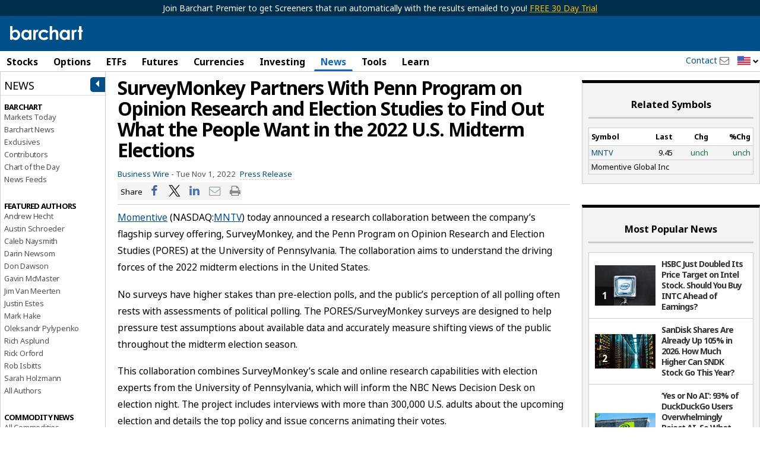

--- FILE ---
content_type: application/javascript
request_url: https://assets.barchart.com/build/vendor-5DS25PPU.js
body_size: 1971
content:
import{a as te}from"./chunk-SGZU7VWA.js";import{c as ee,e as q}from"./chunk-X3NEJR2H.js";var H=ee((U,k)=>{(function(l,d){typeof U=="object"&&typeof k<"u"?k.exports=d():typeof define=="function"&&define.amd?define(d):l.Split=d()})(U,function(){"use strict";var l=window,d=l.document,u="addEventListener",c="removeEventListener",b="getBoundingClientRect",v=function(){return!1},h=l.attachEvent&&!l[u],W=["","-webkit-","-moz-","-o-"].filter(function(a){var i=d.createElement("div");return i.style.cssText="width:"+a+"calc(9px)",!!i.style.length}).shift()+"calc",x=function(a){return typeof a=="string"||a instanceof String?d.querySelector(a):a},X=function(a,i){i===void 0&&(i={});var o,L,p,G,j,B,s,w=x(a[0]).parentNode,A=l.getComputedStyle(w).flexDirection,Y=i.sizes||a.map(function(){return 100/a.length}),E=i.minSize!==void 0?i.minSize:100,J=Array.isArray(E)?E:a.map(function(){return E}),m=i.gutterSize!==void 0?i.gutterSize:10,C=i.snapOffset!==void 0?i.snapOffset:30,y=i.direction||"horizontal",M=i.cursor||(y==="horizontal"?"ew-resize":"ns-resize"),K=i.gutter||function(r,e){var t=d.createElement("div");return t.className="gutter gutter-"+e,t},Q=i.elementStyle||function(r,e,t){var n={};return typeof e!="string"&&!(e instanceof String)?h?n[r]=e+"%":n[r]=W+"("+e+"% - "+t+"px)":n[r]=e,n},V=i.gutterStyle||function(r,e){return t={},t[r]=e+"px",t;var t};y==="horizontal"?(o="width",L="clientWidth",p="clientX",G="left",j="paddingLeft",B="paddingRight"):y==="vertical"&&(o="height",L="clientHeight",p="clientY",G="top",j="paddingTop",B="paddingBottom");function S(r,e,t){var n=Q(o,e,t);Object.keys(n).forEach(function(g){return r.style[g]=n[g]})}function Z(r,e){var t=V(o,e);Object.keys(t).forEach(function(n){return r.style[n]=t[n]})}function D(r){var e=s[this.a],t=s[this.b],n=e.size+t.size;e.size=r/this.size*n,t.size=n-r/this.size*n,S(e.element,e.size,this.aGutterSize),S(t.element,t.size,this.bGutterSize)}function _(r){var e;!this.dragging||("touches"in r?e=r.touches[0][p]-this.start:e=r[p]-this.start,e<=s[this.a].minSize+C+this.aGutterSize?e=s[this.a].minSize+this.aGutterSize:e>=this.size-(s[this.b].minSize+C+this.bGutterSize)&&(e=this.size-(s[this.b].minSize+this.bGutterSize)),D.call(this,e),i.onDrag&&i.onDrag())}function O(){var r=s[this.a].element,e=s[this.b].element;this.size=r[b]()[o]+e[b]()[o]+this.aGutterSize+this.bGutterSize,this.start=r[b]()[G]}function $(){var r=this,e=s[r.a].element,t=s[r.b].element;r.dragging&&i.onDragEnd&&i.onDragEnd(),r.dragging=!1,l[c]("mouseup",r.stop),l[c]("touchend",r.stop),l[c]("touchcancel",r.stop),r.parent[c]("mousemove",r.move),r.parent[c]("touchmove",r.move),delete r.stop,delete r.move,e[c]("selectstart",v),e[c]("dragstart",v),t[c]("selectstart",v),t[c]("dragstart",v),e.style.userSelect="",e.style.webkitUserSelect="",e.style.MozUserSelect="",e.style.pointerEvents="",t.style.userSelect="",t.style.webkitUserSelect="",t.style.MozUserSelect="",t.style.pointerEvents="",r.gutter.style.cursor="",r.parent.style.cursor=""}function F(r){var e=this,t=s[e.a].element,n=s[e.b].element;!e.dragging&&i.onDragStart&&i.onDragStart(),r.preventDefault(),e.dragging=!0,e.move=_.bind(e),e.stop=$.bind(e),l[u]("mouseup",e.stop),l[u]("touchend",e.stop),l[u]("touchcancel",e.stop),e.parent[u]("mousemove",e.move),e.parent[u]("touchmove",e.move),t[u]("selectstart",v),t[u]("dragstart",v),n[u]("selectstart",v),n[u]("dragstart",v),t.style.userSelect="none",t.style.webkitUserSelect="none",t.style.MozUserSelect="none",t.style.pointerEvents="none",n.style.userSelect="none",n.style.webkitUserSelect="none",n.style.MozUserSelect="none",n.style.pointerEvents="none",e.gutter.style.cursor=M,e.parent.style.cursor=M,O.call(e)}var z=[];s=a.map(function(r,e){var t={element:x(r),size:Y[e],minSize:J[e]},n;if(e>0&&(n={a:e-1,b:e,dragging:!1,isFirst:e===1,isLast:e===a.length-1,direction:y,parent:w},n.aGutterSize=m,n.bGutterSize=m,n.isFirst&&(n.aGutterSize=m/2),n.isLast&&(n.bGutterSize=m/2),A==="row-reverse"||A==="column-reverse")){var g=n.a;n.a=n.b,n.b=g}if(!h&&e>0){var f=K(e,y);Z(f,m),f[u]("mousedown",F.bind(n)),f[u]("touchstart",F.bind(n)),w.insertBefore(f,t.element),n.gutter=f}e===0||e===a.length-1?S(t.element,t.size,m/2):S(t.element,t.size,m);var T=t.element[b]()[o];return T<t.minSize&&(t.minSize=T),e>0&&z.push(n),t});function N(r){r.forEach(function(e,t){if(t>0){var n=z[t-1],g=s[n.a],f=s[n.b];g.size=r[t-1],f.size=e,S(g.element,g.size,n.aGutterSize),S(f.element,f.size,n.bGutterSize)}})}function R(){z.forEach(function(r){r.parent.removeChild(r.gutter),s[r.a].element.style[o]="",s[r.b].element.style[o]=""})}return h?{setSizes:N,destroy:R}:{setSizes:N,getSizes:function(){return s.map(function(e){return e.size})},collapse:function(e){if(e===z.length){var t=z[e-1];O.call(t),h||D.call(t,t.size-t.bGutterSize)}else{var n=z[e];O.call(n),h||D.call(n,n.aGutterSize)}},destroy:R}};return X})});var I=q(te()),P=q(H());window.Split=P.default;window.Sortable=I.default;
/*! Split.js - v1.3.5 */


--- FILE ---
content_type: text/plain; charset=utf-8
request_url: https://ads.adthrive.com/http-api/cv2
body_size: 6104
content:
{"om":["-xNi85QNX5k","00xbjwwl","0107o7j9","088iw0y0","0FNiGn--56E","0a8iramy","0av741zl","0hly8ynw","0iyi1awv","0qgg9yx1","0r31j41j","0rko03io","0s298m4lr19","0sm4lr19","0tgj3gqz","0y0basn0","0z2q3gf2","1","1011_302_56233570","101779_7764-1036209","101779_7764-1036210","10310289136970_462615644","10310289136970_462615833","10310289136970_593674671","10ua7afe","11142692","11509227","11896988","11963080","12010084","12010088","12168663","12171164","12176509","124843_10","124844_23","124848_8","12491645","12837806","12931034","12r5iucs","13un7jsm","16x7UEIxQu8","17_23391296","17_24104693","17_24766970","17_24767241","1832l91i","1891/84814","1ca6o4s6","1h2987yhpl7","1h7yhpl7","1ktgrre1","1qycnxb6","201672019","202430_200_EAAYACogIm3jX30jHExW.LZiMVanc.j-uV7dHZ7rh4K3PRdSnOAyBBuRK60_","206_492063","206_501425","2132:45327624","2132:45563097","2132:45563177","2132:45566963","2132:45999649","2132:46038652","2132:46039086","2132:46039897","21u3bzbm","2249:512188092","2249:559617066","2249:650628516","2249:650628575","2249:650628582","2249:657213025","2249:677340715","2249:691910064","2249:691914577","2249:691925891","2249:700873313","2307:0sm4lr19","2307:0z2q3gf2","2307:1h7yhpl7","2307:2rhihii2","2307:3xh2cwy9","2307:4etfwvf1","2307:4lrf5n54","2307:4npk06v9","2307:5am84p90","2307:5s8wi8hf","2307:5vb39qim","2307:6neo1qsd","2307:77gj3an4","2307:7cmeqmw8","2307:7fmk89yf","2307:7x8f326o","2307:7xb3th35","2307:7yj1wi4i","2307:875v1cu3","2307:8fx3vqhp","2307:8orkh93v","2307:98xzy0ek","2307:9ign6cx0","2307:9krcxphu","2307:a2uqytjp","2307:bn278v80","2307:bqnn0d18","2307:c7mn7oi0","2307:cx0cyl2x","2307:dfru8eib","2307:dpjydwun","2307:erdsqbfc","2307:f3tdw9f3","2307:fevt4ewx","2307:fqeh4hao","2307:g749lgab","2307:gbwct10b","2307:hfqgqvcv","2307:hl4tvc28","2307:hlx2b72j","2307:hswgcqif","2307:hzonbdnu","2307:jq895ajv","2307:kuzv8ufm","2307:l0mfc5zl","2307:m6rbrf6z","2307:m6t1h1z5","2307:n3egwnq7","2307:ncfr1yiw","2307:nv0uqrqm","2307:o3v1i5bp","2307:oqfjm5ja","2307:ppn03peq","2307:rdwfobyr","2307:s00uohbj","2307:s2ahu2ae","2307:s4s41bit","2307:tteuf1og","2307:tty470r7","2307:tusooher","2307:u30fsj32","2307:ubjltf5y","2307:ud61dfyz","2307:vgq8u78h","2307:wwo5qowu","2307:xc88kxs9","2307:xson3pvm","2307:y7fzjmqi","2307:y96tvrmt","2307:yass8yy7","2307:z2zvrgyz","2307:zpppp6w0","23786257","248492122","25048614","25_53v6aquw","25_cfnass1q","25_op9gtamy","25_ti0s3bz3","25_yi6qlg3p","25_zwzjgvpw","262594","2636_1101777_7764-1036209","2636_1101777_7764-1036210","2662_200562_8172720","2662_200562_8172724","2676:85661851","2676:85661854","2676:86083012","2715_9888_262594","2715_9888_501422","27832225","28925636","28933536","2939971","29414696","29414711","2jjp1phz","2pu0gomp","2rhihii2","3018/05664818785ce50754a75ceaab330694","3018/d8f46f8622059ed6a86f74f577012f1c","306_24767223","33145655","33608492","33627470","33865078","3490:CR52223725","35753406","35753418","3646_185414_T26335189","3658_138741_T26317759","3658_15032_fevt4ewx","3658_15078_ce0kt1sn","3658_15078_fqeh4hao","3658_15078_ogo426bi","3658_15233_4lrf5n54","3658_15724_oqfjm5ja","3658_15803_hlx2b72j","3658_18008_dfru8eib","3658_18008_hswgcqif","3658_18152_nrlkfmof","3658_203382_cx0cyl2x","3658_203382_f3tdw9f3","3658_203382_l0mfc5zl","3658_203382_z2zvrgyz","3658_645259_T26437155","3658_67113_8linfb0q","3658_67113_b5e77p2y","36_46_12171164","375227988","37cerfai","381513943572","3822:24417995","39303318","3LMBEkP-wis","3hkzqiet","3v2n6fcp","3xh2cwy9","408698505","409_216407","409_223589","409_225980","409_225982","409_226322","43919984","43a7ptxe","44023623","440665","44629254","45327625","456743b0-69d5-4b51-bf35-82a6e088e91c","458901553568","45yw802f","46039087","4714_18819_QK3SE5REXVCDHKEKVQWITS","47869802","481703827","485027845327","4941618","4972640","4aqwokyz","4etfwvf1","4f96c274-503c-481c-8f2e-68e08cdf7112","4fk9nxse","4lrf5n54","4n9mre1i","4q2am7xn","501281","501422","51004532","513119272","51372434","52144948","522709","5316_139700_1675b5c3-9cf4-4e21-bb81-41e0f19608c2","5316_139700_394cc695-3a27-454a-9e94-405d3f5a5e5d","5316_139700_3cdf5be4-408f-43d7-a14f-b5d558e7b1b2","5316_139700_44d12f53-720c-4d77-aa3f-2c657f68dcfa","5316_139700_70d9d4bf-0da5-4012-a8ac-4e2b9ae64c24","5316_139700_bd0b86af-29f5-418b-9bb4-3aa99ec783bd","5316_139700_d2b31186-c58d-41dc-86a4-530f053c04b0","5316_139700_e57da5d6-bc41-40d9-9688-87a11ae6ec85","5316_139700_f25505d6-4485-417c-9d44-52bb05004df5","5316_139700_feb43adb-e3f8-4d32-a55e-90cab0ee0c6e","53945116","53v6aquw","548451","5504:203929","5510:bxx2ali1","5510:m6t1h1z5","5510:mznp7ktv","5510:ouycdkmq","5510:pefxr7k2","5510:quk7w53j","5510:y4hjcn9o","55167461","552726067","55726028","55726194","55763524","557_409_216488","557_409_220344","557_409_223589","557_409_223599","557_409_228059","557_409_228113","557_409_228349","558_93_b5e77p2y","558_93_kuzv8ufm","56018481","56086356","5626560399","56341213","564549740","56794606","5726507811","576777115309199355","583652883178231326","59856354","59873223","5989_1799740_703656485","5989_1799740_703675811","5iujftaz","5mq0qbm5","5my41lud","5s2988wi8hf","5s8wi8hf","5sfc9ja1","60146355","60618611","60f5a06w","61213159","6126589193","61564258","618576351","618653722","618980679","61900466","619089559","61916211","61916225","61932920","61932933","61932957","62019681","62020288","6226505231","6226505239","6226507991","6226522291","6226527055","6226530649","6250_66552_1116290323","627227759","627309156","627309159","628015148","628086965","628153053","628153173","628222860","628223277","628360579","628360582","628444259","628444262","628444349","628444433","628444439","628456310","628456379","628456382","628622163","628622172","628622178","628622241","628622244","628622247","628622250","628683371","628687043","628687157","628687460","628687463","628803013","628841673","629007394","629009180","629167998","629168001","629168010","629168565","629171196","629171202","629255550","629350437","62981822","630137823","63092407","630928655","63100589","6365_61796_742174851279","6365_61796_784844653116","6365_61796_784880263591","6365_61796_784880274628","6365_61796_784971491009","6365_61796_785326944648","6365_61796_785361576712","6365_61796_785452881104","6365_61796_785452908677","6365_61796_785452909130","6365_61796_791179315429","6365_61796_792723154948","6365_61796_792723155707","6365_61796_792800742200","63barbg1","651637461","6547_67916_XJRt34Uz8tFFUsiYUYAO","6547_67916_YK5PRXOfBSzdRq7F0SMf","6547_67916_fFcYpshrOyN16UHgGtdQ","6547_67916_fW8tvdPJZ0tTxcU9BN36","6547_67916_zCa9902J7HuIlg1aCYUs","659216891404","659713728691","680_99480_700109379","680_99480_700109393","680_99480_700109399","697189874","697189882","697189968","697189971","697189999","697190001","697273831","697525780","697525781","697876985","697876986","697876997","697876999","697877001","697893422","698493106","699201086","699753201","6lmy2lg0","6z26stpw","700109379","700109389","700109391","700109393","700109399","700117707","702720175","705127202","707664805","707705230","707868621","70_86082794","70_86698030","70_86698143","711838270530","725271087996","7354_111700_86509226","740135618609","74243_74_18364087","74243_74_18364134","74243_74_18364241","7732580","776046844460","77gj3an4","781233248327","783AC1891/85298","790703534060","790703534069","792723161929","792800767091","794di3me","7969_149355_42602454","7969_149355_45327624","7969_149355_45562715","7969_149355_45999649","7a0tg1yi","7c05705e-c206-4d16-b66c-ded39ad1c996","7cmeqmw8","7exo1dkh","7fmk89yf","7mohkjUvB6I","7qIE6HPltrY","7x298b3th35","8152859","8152878","8152879","8154362","8154363","8168539","8193073","8193078","81x4dv6q","82_7764-1036210","82_7764-1036212","85402293","85402405","85661854","85702055","85943183","85943184","85943190","85943196","8595380","86088017","86509229","86509952","86509958","86509959","86698370","86698455","86925937","8b5u826e","8hezw6rl","8linfb0q","8o298rkh93v","8orkh93v","8ptlop6y","8u2upl8r","9057/0da634e56b4dee1eb149a27fcef83898","9057/211d1f0fa71d1a58cabee51f2180e38f","92epoX5H6l8","9632594","97_8152879","97_8193073","98xzy0ek","9925w9vu","9cv2cppz","9ign6cx0","9krcxphu","9pnds6v0","9r15vock","9t6gmxuz","9uox3d6i","9vj21krg","9vtd24w4","9w5l00h3","AggNMJvl67U","BrwovVXE2H0","Ec99nKYk2OQ","Fr6ZACsoGJI","HLM6WoLCR_8","J0oHAwAc5lQ","K90y6uFGIRA","LXINXrexAqQ","M4pztlOa784","NbIJQmcQ6AI","QWY4kDSWU2M","SJE22kX-KcQ","T2DgxA3xRlE","WnZ3PEIRsgU","YlnVIl2d84o","_Q-LyGYXRuE","a0oxacu8","a1vt6lsg","a24l6iop","a2uqytjp","a566o9hb","a7w365s6","a7wye4jw","ag5h5euo","ascierwp","aw234wxi","axw5pt53","b5e77p2y","b90cwbcd","bd5xg6f6","bn278v80","bqnn0d18","bxx2ali1","byhpa0k9","c-Mh5kLIzow","c25t9p0u","c3tpbb4r","cd29840m5wq","ciypcyxj","clca5z2o","cr-29p8ow2ru9vd","cr-4rm7rpu3u9vd","cr-4rm7rpu3uatj","cr-4rm7rpu3ubwe","cr-5gj2wur5u9vd","cr-6k65g37au9vd","cr-6xaias7lu9vd","cr-98q0xe5tubqk","cr-Bitc7n_p9iw__vat__49i_k_6v6_h_jce2vj5h_buspHgokm","cr-aaqt0j8subwj","cr-aaqt0k1vubwj","cr-aawz2m3wubwj","cr-aawz2m5rubwj","cr-aawz2m5xubwj","cr-aawz2m7xubwj","cr-aawz3f0wubwj","cr-aawz3f2tubwj","cr-aawz3f3xubwj","cr-aawz3f4uubwj","cr-ccrzxi5tx7tmu","cr-ccrzxi5tx7vjv","cr-f6uw2d0xz7tmu","cr-flbd4mx4u9vd","cr-flbd4mx4ubwe","cr-g7ywwk2qvft","cr-ghun4f53u9vd","cr-p03jl497u9vd","cr-prmv7k18u9vd","cr-tlohn5scu9vd","cr-y4xxab8lubxe","cr223-e8rz0d0qxeu","cr223-e8rzwh0qxeu","cv0h9mrv","cx0cyl2x","cymho2zs","czt3qxxp","d6d7bd18-4dba-4a73-9fa3-5cdf68719dd5","daw00eve","ddr52z0n","de66hk0y","dfru8eib","dg2WmFvzosE","dmoplxrm","dpjydwun","dsugp5th","dwjp56fe","e1a2wlmi","edkk1gna","erdsqbfc","esxf6cgo","f3tdw9f3","fT734iSJDrI","fe298vt4ewx","fhnzmvqw","fj2985atwid","fj3srhfo","fj5atwid","fjp0ceax","fjzzyur4","fq298eh4hao","fqeh4hao","fz6wn1e1","g729849lgab","g749lgab","g80wmwcu","gbwct10b","ge4kwk32","gn3plkq1","gptg4zsl","h0cw921b","h0zwvskc","hPuTdMDQS5M","heb21q1u","hffavbt7","hfqgqvcv","hlx2b72j","hqz7anxg","hr5uo0z9","hrwidqo8","hswgcqif","i2aglcoy","i8sweh8z","i90isgt0","iiu0wq3s","ilz3dj1y","iwc7djbc","ixtrvado","j0kdpkgx","j39smngx","jci9uj40","jsmsbpnw","kbvybq0g","kecbwzbd","kk5768bd","klqiditz","kpqczbyg","ksrdc5dk","ku298zv8ufm","kuzv8ufm","l0mfc5zl","l4mj1tyl","ll77hviy","lmkhu9q3","lqdvaorh","lryy2wkw","lu0m1szw","lym1wdwi","lyop61rm","m6rbrf6z","m6t1h1z5","mdhhxn07","mne39gsk","n3egwnq7","n5qy4p52","nDEslD5DCrE","nmrms1vr","nr5arrhc","nrlkfmof","nv0uqrqm","nw18eto3","o5xj653n","of8dd9pr","ofoon6ir","ogo426bi","ogw1ezqo","onfnxgrh","oqfjm5ja","ou8gxy4u","ouycdkmq","oyophs7h","oz31jrd0","ozdii3rw","pd8cp00m","pefxr7k2","pi9dvb89","pkydekxi","pl298th4l1a","plth4l1a","po4st59x","poc1p809","pxjRKdM1cbg","pz8lwofu","q9I-eRux9vU","q9c1qxt2","qCQnxJ3C04M","qM1pWMu_Q2s","qeds4xMFyQE","qfy64iwb","qi6czu7b","qnppljgs","qqvgscdx","r0u09phz","r2tvoa5i","r35763xz","r5pphbep","rcfcy8ae","rdsee7ru","rnvjtx7r","rrlikvt1","rxhd1rly","rxj4b6nw","s00uohbj","s2ahu2ae","s4s41bit","sbp1kvat","sdodmuod","seill0x0","sh8cxVgIch0","szng7r8g","t2dlmwva","t4zab46q","ti0s3bz3","tjdlqflr","tp444w6e","tty470r7","tu298sooher","tusooher","tzngt86j","u30fsj32","u32980fsj32","u7p1kjgp","ubjltf5y","uf7vbcrs","uhebin5g","ujl9wsn7","ujqkqtnh","uk3rjp8m","uq0uwbbh","uqph5v76","utberk8n","vCc_ZoB9XiI","vdcb5d4i","ven7pu1c","vj7hzkpp","vkqnyng8","w15c67ad","w9acs111","wFBPTWkXhX8","wf4ip8ib","wf9qekf0","wfxqcwx7","ws6kw0kz","wt0wmo2s","wu5qr81l","wwo5qowu","x4jo7a5v","xau90hsg","xdaezn6y","xncaqh7c","xnx5isri","xson3pvm","y4hjcn9o","y51tr986","y7fzjmqi","y96tvrmt","yi6qlg3p","ylz2n35t","yx_OAR3JAOI","z2zvrgyz","z7298yi2xbi","z7yi2xbi","zep75yl2","ziox91q0","zvdz58bk","zz298nndanq","zznndanq","7979132","7979135"],"pmp":[],"adomains":["123notices.com","1md.org","about.bugmd.com","acelauncher.com","adameve.com","akusoli.com","allyspin.com","askanexpertonline.com","atomapplications.com","bassbet.com","betsson.gr","biz-zone.co","bizreach.jp","braverx.com","bubbleroom.se","bugmd.com","buydrcleanspray.com","byrna.com","capitaloneshopping.com","clarifion.com","combatironapparel.com","controlcase.com","convertwithwave.com","cotosen.com","countingmypennies.com","cratedb.com","croisieurope.be","cs.money","dallasnews.com","definition.org","derila-ergo.com","dhgate.com","dhs.gov","displate.com","easyprint.app","easyrecipefinder.co","fabpop.net","familynow.club","fla-keys.com","folkaly.com","g123.jp","gameswaka.com","getbugmd.com","getconsumerchoice.com","getcubbie.com","gowavebrowser.co","gowdr.com","gransino.com","grosvenorcasinos.com","guard.io","hero-wars.com","holts.com","instantbuzz.net","itsmanual.com","jackpotcitycasino.com","justanswer.com","justanswer.es","la-date.com","lightinthebox.com","liverrenew.com","local.com","lovehoney.com","lulutox.com","lymphsystemsupport.com","manualsdirectory.org","meccabingo.com","medimops.de","mensdrivingforce.com","millioner.com","miniretornaveis.com","mobiplus.me","myiq.com","national-lottery.co.uk","naturalhealthreports.net","nbliver360.com","nikke-global.com","nordicspirit.co.uk","nuubu.com","onlinemanualspdf.co","original-play.com","outliermodel.com","paperela.com","paradisestays.site","parasiterelief.com","peta.org","photoshelter.com","plannedparenthood.org","playvod-za.com","printeasilyapp.com","printwithwave.com","profitor.com","quicklearnx.com","quickrecipehub.com","rakuten-sec.co.jp","rangeusa.com","refinancegold.com","robocat.com","royalcaribbean.com","saba.com.mx","shift.com","simple.life","spinbara.com","systeme.io","taboola.com","tackenberg.de","temu.com","tenfactorialrocks.com","theoceanac.com","topaipick.com","totaladblock.com","usconcealedcarry.com","vagisil.com","vegashero.com","vegogarden.com","veryfast.io","viewmanuals.com","viewrecipe.net","votervoice.net","vuse.com","wavebrowser.co","wavebrowserpro.com","weareplannedparenthood.org","xiaflex.com","yourchamilia.com"]}